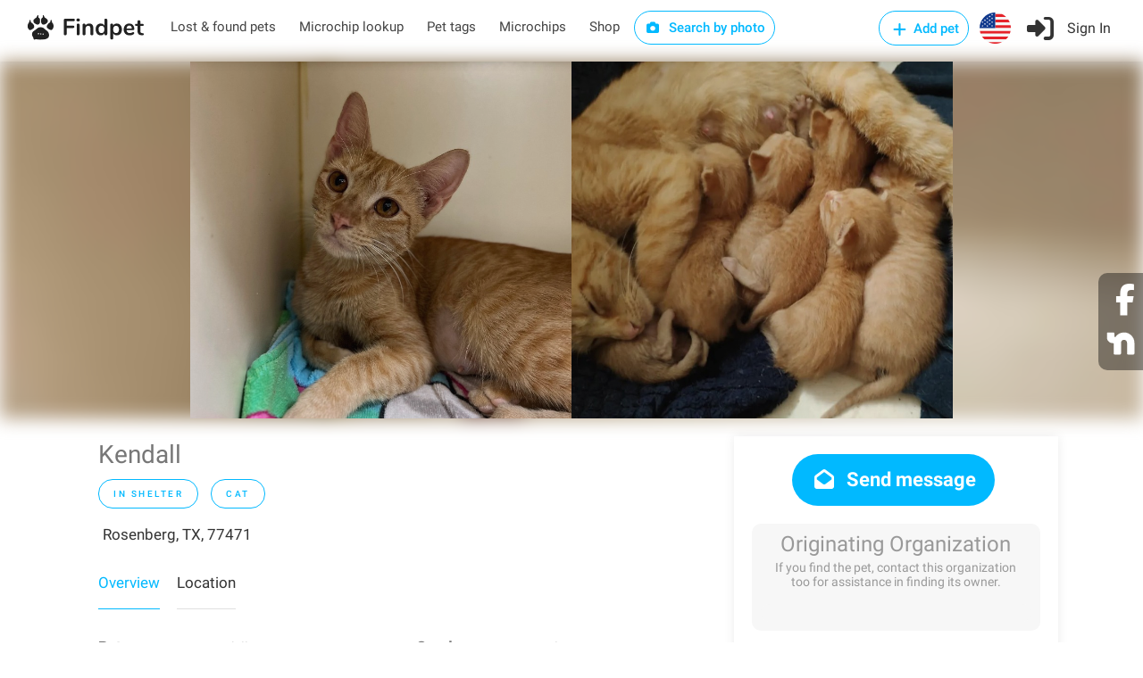

--- FILE ---
content_type: image/svg+xml
request_url: https://findpet.com/public/images/flag-AU.svg
body_size: 9715
content:
<svg xmlns="http://www.w3.org/2000/svg" xmlns:xlink="http://www.w3.org/1999/xlink" width="200" zoomAndPan="magnify" viewBox="0 0 150 149.999998" height="200" preserveAspectRatio="xMidYMid meet" version="1.0"><defs><clipPath id="f017876437"><path d="M 0 0 L 149.992188 0 L 149.992188 149.992188 L 0 149.992188 Z M 0 0 " clip-rule="nonzero"/></clipPath></defs><g clip-path="url(#f017876437)"><path fill="#354aa6" d="M 134.375 56.492188 L 136.273438 51.742188 L 138.132812 56.507812 L 143.027344 55.03125 L 140.460938 59.453125 L 144.667969 62.359375 L 139.609375 63.113281 L 139.960938 68.214844 L 136.21875 64.726562 L 132.449219 68.183594 L 132.839844 63.082031 L 127.789062 62.289062 L 132.019531 59.417969 L 129.492188 54.972656 Z M 123.992188 84.402344 L 121.214844 83.105469 L 118.570312 84.65625 L 118.945312 81.613281 L 116.652344 79.578125 L 119.664062 78.996094 L 120.890625 76.1875 L 122.375 78.871094 L 125.425781 79.167969 L 123.332031 81.410156 Z M 116.332031 129.574219 L 112.589844 126.085938 L 108.820312 129.542969 L 109.214844 124.441406 L 104.160156 123.648438 L 108.390625 120.777344 L 105.863281 116.332031 L 110.746094 117.851562 L 112.644531 113.101562 L 114.503906 117.867188 L 119.398438 116.390625 L 116.832031 120.8125 L 121.039062 123.71875 L 115.980469 124.472656 Z M 91.011719 76.449219 L 87.269531 72.964844 L 83.5 76.417969 L 83.894531 71.320312 L 78.839844 70.527344 L 83.074219 67.65625 L 80.542969 63.210938 L 85.425781 64.726562 L 87.324219 59.976562 L 89.183594 64.742188 L 94.078125 63.265625 L 91.511719 67.691406 L 95.71875 70.597656 L 90.660156 71.347656 Z M 105.863281 29.914062 L 110.746094 31.433594 L 112.644531 26.683594 L 114.503906 31.449219 L 119.398438 29.972656 L 116.832031 34.394531 L 121.039062 37.304688 L 115.980469 38.054688 L 116.332031 43.15625 L 112.589844 39.667969 L 108.820312 43.125 L 109.214844 38.027344 L 104.160156 37.230469 L 108.394531 34.359375 Z M 34.828125 111.964844 L 35.476562 121.335938 L 28.601562 114.929688 L 21.675781 121.277344 L 22.398438 111.910156 L 13.113281 110.453125 L 20.890625 105.175781 L 16.242188 97.011719 L 25.214844 99.800781 L 28.699219 91.078125 L 32.113281 99.832031 L 41.109375 97.117188 L 36.394531 105.242188 L 44.125 110.585938 Z M 115.078125 11.578125 C 103.199219 4.039062 89.40625 0 74.996094 0 C 74.804688 0 74.613281 0.0078125 74.417969 0.0117188 L 74.417969 13.578125 L 54.820312 28.761719 L 74.417969 28.761719 L 74.417969 51.742188 L 53.472656 51.742188 L 74.417969 67.972656 L 74.417969 76.140625 L 64.394531 76.140625 L 36.242188 54.457031 L 36.242188 76.140625 L 21.6875 76.140625 L 21.6875 54.433594 L 0.0976562 71.164062 C 0.03125 72.4375 0 73.714844 0 74.996094 C 0 95.027344 7.800781 113.863281 21.964844 128.027344 C 26.34375 132.40625 31.167969 136.175781 36.339844 139.292969 C 47.890625 146.269531 61.15625 149.992188 74.996094 149.992188 C 89.40625 149.992188 103.199219 145.953125 115.078125 138.414062 C 119.710938 135.472656 124.054688 132 128.027344 128.027344 C 142.191406 113.863281 149.992188 95.03125 149.992188 74.996094 C 149.992188 54.964844 142.191406 36.132812 128.027344 21.964844 C 124.054688 17.992188 119.710938 14.519531 115.078125 11.578125 " fill-opacity="1" fill-rule="nonzero"/></g><path fill="#354aa6" d="M 3.660156 51.742188 C 3.640625 51.800781 3.625 51.863281 3.605469 51.921875 L 3.832031 51.742188 L 3.660156 51.742188 " fill-opacity="1" fill-rule="nonzero"/><path fill="#354aa6" d="M 69.382812 0.210938 C 57.578125 1.082031 46.316406 4.675781 36.339844 10.699219 C 36.304688 10.71875 36.273438 10.738281 36.242188 10.757812 L 36.242188 26.261719 L 69.382812 0.210938 " fill-opacity="1" fill-rule="nonzero"/><path fill="#354aa6" d="M 21.6875 22.253906 C 20.78125 23.171875 19.898438 24.109375 19.042969 25.0625 L 21.6875 27.113281 L 21.6875 22.253906 " fill-opacity="1" fill-rule="nonzero"/><path fill="#ffffff" d="M 109.214844 38.027344 L 108.820312 43.125 L 112.589844 39.667969 L 116.332031 43.15625 L 115.980469 38.054688 L 121.039062 37.304688 L 116.832031 34.394531 L 119.398438 29.972656 L 114.503906 31.449219 L 112.644531 26.683594 L 110.746094 31.433594 L 105.863281 29.914062 L 108.394531 34.359375 L 104.160156 37.230469 L 109.214844 38.027344 " fill-opacity="1" fill-rule="nonzero"/><path fill="#ffffff" d="M 91.511719 67.691406 L 94.078125 63.265625 L 89.183594 64.742188 L 87.324219 59.976562 L 85.425781 64.726562 L 80.542969 63.210938 L 83.074219 67.65625 L 78.839844 70.527344 L 83.894531 71.320312 L 83.5 76.417969 L 87.269531 72.964844 L 91.011719 76.449219 L 90.660156 71.347656 L 95.71875 70.597656 L 91.511719 67.691406 " fill-opacity="1" fill-rule="nonzero"/><path fill="#ffffff" d="M 116.832031 120.8125 L 119.398438 116.390625 L 114.503906 117.867188 L 112.644531 113.101562 L 110.746094 117.851562 L 105.863281 116.332031 L 108.390625 120.777344 L 104.160156 123.648438 L 109.214844 124.441406 L 108.820312 129.542969 L 112.589844 126.085938 L 116.332031 129.574219 L 115.980469 124.472656 L 121.039062 123.71875 L 116.832031 120.8125 " fill-opacity="1" fill-rule="nonzero"/><path fill="#ffffff" d="M 127.789062 62.289062 L 132.839844 63.082031 L 132.449219 68.183594 L 136.21875 64.726562 L 139.960938 68.214844 L 139.609375 63.113281 L 144.667969 62.359375 L 140.460938 59.453125 L 143.027344 55.03125 L 138.132812 56.507812 L 136.273438 51.742188 L 134.375 56.492188 L 129.492188 54.972656 L 132.019531 59.417969 L 127.789062 62.289062 " fill-opacity="1" fill-rule="nonzero"/><path fill="#ffffff" d="M 41.109375 97.117188 L 32.113281 99.832031 L 28.699219 91.078125 L 25.214844 99.800781 L 16.242188 97.011719 L 20.890625 105.175781 L 13.113281 110.453125 L 22.398438 111.910156 L 21.675781 121.277344 L 28.601562 114.929688 L 35.476562 121.335938 L 34.828125 111.964844 L 44.125 110.585938 L 36.394531 105.242188 L 41.109375 97.117188 " fill-opacity="1" fill-rule="nonzero"/><path fill="#ffffff" d="M 122.375 78.871094 L 120.890625 76.1875 L 119.664062 78.996094 L 116.652344 79.578125 L 118.945312 81.613281 L 118.570312 84.65625 L 121.214844 83.105469 L 123.992188 84.402344 L 123.332031 81.410156 L 125.425781 79.167969 L 122.375 78.871094 " fill-opacity="1" fill-rule="nonzero"/><path fill="#ffffff" d="M 21.6875 27.113281 L 19.042969 25.0625 C 17.964844 26.269531 16.925781 27.5 15.933594 28.761719 L 21.6875 28.761719 L 21.6875 27.113281 " fill-opacity="1" fill-rule="nonzero"/><path fill="#ffffff" d="M 36.242188 51.742188 L 36.242188 54.457031 L 64.394531 76.140625 L 74.417969 76.140625 L 74.417969 75.65625 L 43.207031 51.742188 L 36.242188 51.742188 " fill-opacity="1" fill-rule="nonzero"/><path fill="#ffffff" d="M 74.417969 71.425781 L 74.417969 67.972656 L 53.472656 51.742188 L 49.382812 51.742188 L 74.417969 71.425781 " fill-opacity="1" fill-rule="nonzero"/><path fill="#ffffff" d="M 3.832031 51.742188 L 3.605469 51.921875 C 2.535156 55.234375 1.699219 58.625 1.101562 62.082031 L 14.253906 51.742188 L 3.832031 51.742188 " fill-opacity="1" fill-rule="nonzero"/><path fill="#ffffff" d="M 54.820312 28.761719 L 74.417969 13.578125 L 74.417969 5.09375 L 43.542969 28.761719 L 54.820312 28.761719 " fill-opacity="1" fill-rule="nonzero"/><path fill="#ffffff" d="M 36.242188 28.761719 L 37.632812 28.761719 L 74.203125 0.0117188 C 72.585938 0.03125 70.980469 0.09375 69.382812 0.210938 L 36.242188 26.261719 L 36.242188 28.761719 " fill-opacity="1" fill-rule="nonzero"/><path fill="#ffffff" d="M 21.6875 51.742188 L 20.777344 51.742188 L 0.382812 67.378906 C 0.257812 68.632812 0.160156 69.894531 0.0976562 71.164062 L 21.6875 54.433594 L 21.6875 51.742188 " fill-opacity="1" fill-rule="nonzero"/><path fill="#ee2332" d="M 43.542969 28.761719 L 74.417969 5.09375 L 74.417969 0.0117188 C 74.347656 0.0117188 74.273438 0.0117188 74.203125 0.0117188 L 37.632812 28.761719 L 43.542969 28.761719 " fill-opacity="1" fill-rule="nonzero"/><path fill="#ee2332" d="M 14.253906 51.742188 L 1.101562 62.082031 C 0.800781 63.832031 0.558594 65.597656 0.382812 67.378906 L 20.777344 51.742188 L 14.253906 51.742188 " fill-opacity="1" fill-rule="nonzero"/><path fill="#ee2332" d="M 43.207031 51.742188 L 74.417969 75.65625 L 74.417969 71.425781 L 49.382812 51.742188 L 43.207031 51.742188 " fill-opacity="1" fill-rule="nonzero"/><path fill="#ffffff" d="M 33.496094 47.4375 L 33.496094 76.140625 L 36.242188 76.140625 L 36.242188 51.742188 L 74.417969 51.742188 L 74.417969 47.4375 L 33.496094 47.4375 " fill-opacity="1" fill-rule="nonzero"/><path fill="#ffffff" d="M 14.253906 51.742188 L 21.6875 51.742188 L 21.6875 76.140625 L 24.433594 76.140625 L 24.433594 47.4375 L 5.207031 47.4375 C 4.648438 48.855469 4.132812 50.292969 3.660156 51.742188 L 14.253906 51.742188 " fill-opacity="1" fill-rule="nonzero"/><path fill="#ffffff" d="M 33.496094 33.707031 L 74.417969 33.707031 L 74.417969 28.761719 L 36.242188 28.761719 L 36.242188 10.757812 C 35.316406 11.320312 34.402344 11.910156 33.496094 12.511719 L 33.496094 33.707031 " fill-opacity="1" fill-rule="nonzero"/><path fill="#ffffff" d="M 24.433594 33.707031 L 24.433594 19.617188 C 23.597656 20.382812 22.769531 21.160156 21.964844 21.964844 C 21.871094 22.0625 21.78125 22.15625 21.6875 22.253906 L 21.6875 28.761719 L 15.933594 28.761719 C 14.675781 30.367188 13.484375 32.015625 12.363281 33.707031 L 24.433594 33.707031 " fill-opacity="1" fill-rule="nonzero"/><path fill="#ee2332" d="M 24.433594 47.4375 L 24.433594 76.140625 L 33.496094 76.140625 L 33.496094 47.4375 L 74.417969 47.4375 L 74.417969 33.707031 L 33.496094 33.707031 L 33.496094 12.511719 C 30.324219 14.628906 27.292969 17 24.433594 19.617188 L 24.433594 33.707031 L 12.363281 33.707031 C 9.496094 38.039062 7.101562 42.636719 5.207031 47.4375 L 24.433594 47.4375 " fill-opacity="1" fill-rule="nonzero"/></svg>